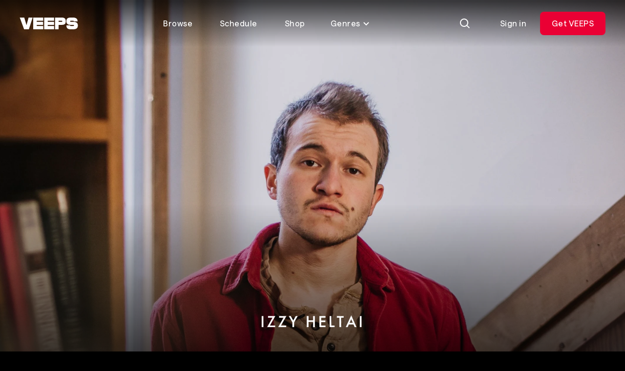

--- FILE ---
content_type: text/html; charset=utf-8
request_url: https://veeps.com/a/25d872fa-7ceb-4531-a252-6dadc076579b
body_size: 57141
content:
<!DOCTYPE html>
<html lang="en">
  <head>
    <meta charset="utf-8">
    <meta name="viewport" content="width=device-width, initial-scale=1.0">
    
    <title>
      Izzy Heltai Livestreams - VEEPS
    </title>
    <link rel="preconnect" href="https://res.cloudinary.com">
    <link rel="preconnect" href="api-iam.intercom.io">
    <link rel="preconnect" href="https://analytics.google.com">

      <script>
  window.dataLayer = window.dataLayer || [];
</script>
      <script>
        (function(w,d,s,l,i){w[l]=w[l]||[];w[l].push({"gtm.start":
        new Date().getTime(),event:"gtm.js"});var f=d.getElementsByTagName(s)[0],
        j=d.createElement(s),dl=l!="dataLayer"?"&l="+l:"";j.async=true;j.src=
        "https://www.googletagmanager.com/gtm.js?id="+i+dl;f.parentNode.insertBefore(j,f);
        })(window,document,"script","dataLayer","GTM-NQMWRWW");
      </script>
      




    <script src="https://app.termly.io/resource-blocker/ebe60e45-360c-482b-bc78-0169979c3ae1?autoBlock=on">
    </script>
    <script>
      window.__CONFIG__ = {
        c: {"hash":"0a499a948bb9a0ebb4089bf04e0d1f18780a7ef1","chatPublishKey":"pub-c-eb43a482-29d3-4ffd-8169-adf1cbde3e2d","chatSubscribeKey":"sub-c-84ee6f14-961d-11ea-a94f-52daec260573","envName":"prod","sentryDsn":"https://aa6faeae7ced4e7ca128b6245482ebdc@o94174.ingest.sentry.io/6135000","sentryEnv":"prd"},
        f: {}
      };
    </script>
    <style>
      @font-face {
        font-family: "VEEPS-Display";
        font-weight: 400;
        src: url("/fonts/VEEPSRuderPlakatWeb-Regular.woff2") format("woff2"),
          url("/fonts/VEEPSRuderPlakatWeb-Regular.woff") format("woff");
      }
      @font-face {
        font-family: "VEEPS-Sans";
        font-weight: 400 700;
        src: url("/fonts/VEEPSSaans-VFVF.woff2") format("woff2"),
          url("/fonts/VEEPSSaans-VFVF.woff") format("woff");
      }
      .veeps-sans {font-family: "VEEPS-Sans";}
      .veeps-display {font-family: "VEEPS-Display";}
    </style>
    <link phx-track-static rel="stylesheet" href="/assets/veeps.css?v=0a499a948bb9a0ebb4089bf04e0d1f18780a7ef1">
    <link rel="preload" href="/fonts/VEEPSSaans-VFVF.woff2" as="font" type="font/woff2" crossorigin>
    <link rel="preload" href="/fonts/VEEPSRuderPlakatWeb-Regular.woff2" as="font" type="font/woff2" crossorigin>
    <script defer phx-track-static type="text/javascript" src="/assets/app.js?v=0a499a948bb9a0ebb4089bf04e0d1f18780a7ef1">
    </script>
    <meta name="x-veeps-version" content="0a499a948bb9a0ebb4089bf04e0d1f18780a7ef1">
    <meta name="color-scheme" content="dark">
    <meta name="theme-color" content="#000000">
    <meta name="google-site-verification" content="r-vet48iclisybR8iH1uxtKavLppVD-mMFvp5kexA1M">
    <meta name="csrf-token" content="MjQ7a3UTXSQdFTcneQIgVxkePBwJMTwGXXBY0phSWvGRLfDbaXcWcgtw">
    <meta name="twitter:card" content="summary">
    <meta name="twitter:image" content="https://res.cloudinary.com/veeps/image/upload/v1766176855/product/VEEPS_SQUARE_li0yqu.jpg">
    <meta name="description" content="Buy tickets to Izzy Heltai livestreams.">

  <meta property="og:type" content="website">

  <meta property="og:description" content="Buy tickets to Izzy Heltai livestreams.">

  <meta property="og:title" content="Izzy Heltai Livestreams - VEEPS">

  <meta property="og:image" content="https://res.cloudinary.com/veeps/image/upload/t_1280/v1678924593/assets/y9xkhj5ih0kaodezmf03.jpg">

  <meta property="og:url" content="https://veeps.com/a/25d872fa-7ceb-4531-a252-6dadc076579b">

  <meta property="og:site_name" content="VEEPS">

<script type="application/ld+json">
  {"@context":"https://schema.org","@graph":[{"name":"LOVE RISING: Let Freedom Sing (and Dance)","description":"Love Rising is a celebration of life, liberty, and the pursuit of happiness. Join us in support of the LGBTQIA+ community for a concert benefiting The Tennessee Equality Project, Inclusion Tennessee, Out Memphis, and the Tennessee Pride Chamber– in partnership with The Looking Out Foundation.\n\nThe Looking Out Foundation (LOF) amplifies the impact of music by empowering those without a voice. From neighborhood to nation, we help fund causes and organizations that often go unnoticed. Founded in 2008 by multiple Grammy winning artists Brandi Carlile, Tim and Phil Hanseroth, we band together with fans, non-profits and LGBTQ+ owned businesses to translate voices of song to voices of action. \n\nFor more information on The Looking Out Foundation, visit https://www.lookingoutfoundation.org/. \n\nTo donate, visit https://propeller.la/loverising ","image":"https://res.cloudinary.com/veeps/image/upload/t_1280/v1678909388/assets/tdmekoumsczwrncnqkll.jpg","url":"https://veeps.com/loverising/16f8a647-b001-405d-8885-b180c7ba8f1e","performer":[{"name":"Love Rising","@type":"MusicGroup"},{"name":"Adeem the Artist","@type":"MusicGroup"},{"name":"Amanda Shires","@type":"MusicGroup"},{"name":"Allison Russell","@type":"MusicGroup"},{"name":"Autumn Nicholas","@type":"MusicGroup"},{"name":"Brittany Howard","@type":"MusicGroup"},{"name":"Fancy Hagood","@type":"MusicGroup"},{"name":"Hayley Williams","@type":"MusicGroup"},{"name":"Hozier","@type":"MusicGroup"},{"name":"Izzy Heltai","@type":"MusicGroup"},{"name":"Jake Wesley Rogers","@type":"MusicGroup"},{"name":"Jason Isbell","@type":"MusicGroup"},{"name":"Joy Oladokun","@type":"MusicGroup"},{"name":"Julien Baker","@type":"MusicGroup"},{"name":"Maren Morris","@type":"MusicGroup"},{"name":"Mya Byrne","@type":"MusicGroup"},{"name":"Sheryl Crow","@type":"MusicGroup"},{"name":"Shea Diamond","@type":"MusicGroup"},{"name":"Sparkle City Disco","@type":"MusicGroup"},{"name":"Wrabel","@type":"MusicGroup"},{"name":"Yola","@type":"MusicGroup"}],"@type":"MusicEvent","eventAttendanceMode":"https://schema.org/OnlineEventAttendanceMode","@context":"https://schema.org","endDate":"2023-03-21T04:30:00Z","startDate":"2023-03-21T00:30:00Z","eventStatus":"https://schema.org/EventScheduled"}]}
</script>
    <link rel="apple-touch-icon" sizes="60x60" href="/favicon/apple-touch-icon-60x60.png">
<link rel="apple-touch-icon" sizes="76x76" href="/favicon/apple-touch-icon-76x76.png">
<link rel="apple-touch-icon" sizes="120x120" href="/favicon/apple-touch-icon-120x120.png">
<link rel="apple-touch-icon" sizes="152x152" href="/favicon/apple-touch-icon-152x152.png">
<link rel="apple-touch-icon" sizes="180x180" href="/favicon/apple-touch-icon-180x180.png">
<link rel="icon" type="image/png" sizes="32x32" href="/favicon/favicon-32x32.png">
<link rel="icon" type="image/png" sizes="16x16" href="/favicon/favicon-16x16.png">
<link rel="manifest" href="/favicon/site.webmanifest">
<meta name="apple-mobile-web-app-title" content="Veeps">
<meta name="application-name" content="Veeps">
<meta name="msapplication-TileColor" content="#000000">
  </head>
  <body class="theme-fan overscroll-none text-body text-white vps-loading-page route-a25d872fa-7ceb-4531-a252-6dadc076579b non-subscriber region-US">
    <noscript>
      <iframe src="https://www.googletagmanager.com/ns.html?id=GTM-NQMWRWW" height="0" width="0" style="display:none;visibility:hidden">
      </iframe>
    </noscript>
    <div id="phx-GIw7RHyjWd44UFZE" data-phx-main data-phx-session="SFMyNTY.[base64].hJbcG0mNIJeDQHkzK2Mxzeikhbl3BFbuW4yqLuvOFJM" data-phx-static="SFMyNTY.[base64].I3mzCM64GOP_PS1LtCJuo5qfArIBebZO4bxxEJVs_3g"><div class="contents">
  <div id="vps-loader" phx-update="ignore">
    <div class="vps-spinner" role="status">
      <div></div>
      <div></div>
      <div></div>
      <div></div>
      <div></div>
      <div></div>
      <div></div>
      <div></div>
      <div class="sr-only">Loading...</div>
    </div>
  </div>
  <div id="vps-session-update-hook" phx-hook="UpdateSession"></div>
  <div data-event="noop" id="google-purchase-event" phx-hook="GooglePurchaseEvent" style="display:none">
</div>

    <header class="fixed top-0 left-0 z-50 w-full transition-transform duration-500 ease-out-circ py-4 px-5 md:py-6 md:px-10 h-header " id="site_header">
  <div class="absolute inset-0 overflow-hidden -z-10">
    <div class="absolute inset-x-0 top-0 -bottom-0.5 pointer-events-none bg-bottom bg-[length:100%_138%] bg-gradient-to-b from-30% from-black/70 to-transparent to-[calc(100%_-_2px)]" phx-update="ignore" id="vps_header_bg">
    </div>
  </div>
  <div class="grid grid-cols-2 grid-rows-1 h-12 lg:grid-cols-[120px_1fr_max-content] 2xl:grid-cols-[minmax(0,_1fr)_2fr_minmax(0,_1fr)] items-center relative">
    <a href="/browse" data-phx-link="redirect" data-phx-link-state="push" class="block w-30 z-1" data-testid="header_logo" aria-label="VEEPS">
      <svg aria-hidden="true" class="block h-6 w-30" xmlns="http://www.w3.org/2000/svg" fill="none" viewbox="0 0 120 24"><path fill="currentColor" d="M18.521 0 14.32 15.547 9.643 0H.52l8.844 24h9.77l7.704-24h-8.317Zm31.912 0v24H70.82v-6.801H57.628v-2.267h13.021V8.706H57.628V6.589H70.82V0H50.433Zm60.018 8.706h-5.623c-.605 0-1.096-.303-1.096-1.059s.491-1.058 1.096-1.058h5.334c.605 0 .864.302.864 1.058h7.885c0-4.927-3.223-7.647-9.007-7.647h-5.079c-6.36 0-8.892 2.176-8.892 7.647 0 4.776 2.82 7.285 8.202 7.285h6.228c.604 0 1.095.333 1.095 1.118 0 .786-.462 1.149-1.067 1.149h-5.681c-.605 0-.864-.333-.864-1.149h-7.827c0 5.683 2.533 7.95 8.892 7.95h4.445c7.052 0 10.124-2.267 10.124-7.95 0-4.836-3.275-7.344-9.03-7.344M28.056 0v24h20.418v-6.801H35.25v-2.267H48.3V8.706H35.25V6.589h13.223V0H28.056Zm66.638 7.617c0-5.44-2.36-7.617-8.232-7.617H72.78v24h7.252v-9.068h6.431c5.871 0 8.23-2.086 8.23-7.315Zm-7.138 0c0 .786-.49 1.089-1.095 1.089h-6.429V6.59h6.43c.604 0 1.094.302 1.094 1.028"></path></svg>
    </a>
    <nav class="hidden lg:block z-1" data-testid="header_nav_desktop">
      <ul class="flex items-center justify-center space-x-2 text-center">
  <li>
    <a href="/browse" data-phx-link="redirect" data-phx-link-state="push" class="ds_button ds_button--tertiary ds_button--md lt-md:flex lt-md:justify-start">
  
  
      Browse
    
</a>
  </li>
  <li>
    <a href="/schedule" data-phx-link="redirect" data-phx-link-state="push" class="ds_button ds_button--tertiary ds_button--md lt-md:flex lt-md:justify-start">
  
  
      Schedule
    
</a>
  </li>
  <li>
    <a href="https://shop.veeps.com" class="ds_button ds_button--tertiary ds_button--md lt-md:flex lt-md:justify-start whitespace-nowrap" target="_blank">
  
  
      Shop
    
</a>
  </li>
  <li>
    <div id="genres_menu_desktop_2826e8e7-5ff1-46b6-8736-b0573ccbb09e" class="relative group" phx-hook="Dropdown" phx-click-away="[[&quot;remove_attr&quot;,{&quot;attr&quot;:&quot;aria-expanded&quot;,&quot;to&quot;:&quot;#genres_menu_desktop_2826e8e7-5ff1-46b6-8736-b0573ccbb09e_trigger&quot;}],[&quot;hide&quot;,{&quot;time&quot;:300,&quot;to&quot;:&quot;#genres_menu_desktop_2826e8e7-5ff1-46b6-8736-b0573ccbb09e_content&quot;,&quot;transition&quot;:[[&quot;ease-out-back&quot;,&quot;duration-300&quot;],[&quot;opacity-100&quot;],[&quot;opacity-0&quot;]]}]]">
  
    <button aria-controls="genres_menu_desktop_2826e8e7-5ff1-46b6-8736-b0573ccbb09e_content" aria-haspopup="true" aria-label="Toggle genres menu" class="transition-colors text-body inline-flex items-center leading-6 text-center justify-center btn-transparent active:bg-white/30 active:backdrop-blur-2xl focus-visible:bg-white/30 focus-visible:backdrop-blur-2xl hover:bg-white/30 hover:backdrop-blur-2xl aria-expanded:bg-white/30 aria-expanded:backdrop-blur-2xl text-white disabled:bg-transparent disabled:text-white/30 px-5 py-2.5 3xl:px-6 3xl:py-3 rounded-lg lt-md:flex lt-md:justify-start [&amp;&gt;svg]:aria-expanded:rotate-180" id="genres_menu_desktop_2826e8e7-5ff1-46b6-8736-b0573ccbb09e_trigger" type="button" phx-click="[[&quot;toggle_attr&quot;,{&quot;attr&quot;:[&quot;aria-expanded&quot;,&quot;true&quot;,&quot;false&quot;],&quot;to&quot;:&quot;#genres_menu_desktop_2826e8e7-5ff1-46b6-8736-b0573ccbb09e_trigger&quot;}],[&quot;toggle&quot;,{&quot;time&quot;:300,&quot;ins&quot;:[[&quot;ease-in-out-cubic&quot;,&quot;duration-300&quot;],[&quot;opacity-0&quot;],[&quot;opacity-100&quot;]],&quot;to&quot;:&quot;#genres_menu_desktop_2826e8e7-5ff1-46b6-8736-b0573ccbb09e_content&quot;,&quot;outs&quot;:[[&quot;ease-out-back&quot;,&quot;duration-300&quot;],[&quot;opacity-100&quot;],[&quot;opacity-0&quot;]]}]]">
      
    Genres <svg aria-hidden="true" viewbox="0 0 16 16" fill="none" class="h-4 w-4 ml-1"><path d="M3 6L8 11L13 6" stroke="currentColor" stroke-width="2"></path></svg>
  
    </button>
  

  
    <div id="genres_menu_desktop_2826e8e7-5ff1-46b6-8736-b0573ccbb09e_content" class="vps-dropdown__content hidden absolute bg-dark-gray p-1.5 rounded-lg top-full w-50 z-10 relative right-0 w-auto mt-1 md:absolute" aria-orientation="vertical">
      
    <nav>
      <ul class="grid grid-flow-col grid-rows-4">
        <li class="vps-dropdown__item whitespace-nowrap">
  <a href="/browse/alternative" data-phx-link="redirect" data-phx-link-state="push" class="vps-dropdown__item-action transition-colors appearance-none flex cursor-pointer disabled:opacity-50 focus:outline-none focus-within:bg-primary-100 font-regular hover:bg-primary-100 px-4 py-2.5 rounded-md text-body text-left text-primary-1000 w-full  " data-dropdown-item>
  
    
          Alternative
        
  
</a>
</li><li class="vps-dropdown__item whitespace-nowrap">
  <a href="/browse/comedy" data-phx-link="redirect" data-phx-link-state="push" class="vps-dropdown__item-action transition-colors appearance-none flex cursor-pointer disabled:opacity-50 focus:outline-none focus-within:bg-primary-100 font-regular hover:bg-primary-100 px-4 py-2.5 rounded-md text-body text-left text-primary-1000 w-full  " data-dropdown-item>
  
    
          Comedy
        
  
</a>
</li><li class="vps-dropdown__item whitespace-nowrap">
  <a href="/browse/country" data-phx-link="redirect" data-phx-link-state="push" class="vps-dropdown__item-action transition-colors appearance-none flex cursor-pointer disabled:opacity-50 focus:outline-none focus-within:bg-primary-100 font-regular hover:bg-primary-100 px-4 py-2.5 rounded-md text-body text-left text-primary-1000 w-full  " data-dropdown-item>
  
    
          Country
        
  
</a>
</li><li class="vps-dropdown__item whitespace-nowrap">
  <a href="/browse/folk" data-phx-link="redirect" data-phx-link-state="push" class="vps-dropdown__item-action transition-colors appearance-none flex cursor-pointer disabled:opacity-50 focus:outline-none focus-within:bg-primary-100 font-regular hover:bg-primary-100 px-4 py-2.5 rounded-md text-body text-left text-primary-1000 w-full  " data-dropdown-item>
  
    
          Folk
        
  
</a>
</li><li class="vps-dropdown__item whitespace-nowrap">
  <a href="/browse/indie" data-phx-link="redirect" data-phx-link-state="push" class="vps-dropdown__item-action transition-colors appearance-none flex cursor-pointer disabled:opacity-50 focus:outline-none focus-within:bg-primary-100 font-regular hover:bg-primary-100 px-4 py-2.5 rounded-md text-body text-left text-primary-1000 w-full  " data-dropdown-item>
  
    
          Indie
        
  
</a>
</li><li class="vps-dropdown__item whitespace-nowrap">
  <a href="/browse/jazz" data-phx-link="redirect" data-phx-link-state="push" class="vps-dropdown__item-action transition-colors appearance-none flex cursor-pointer disabled:opacity-50 focus:outline-none focus-within:bg-primary-100 font-regular hover:bg-primary-100 px-4 py-2.5 rounded-md text-body text-left text-primary-1000 w-full  " data-dropdown-item>
  
    
          Jazz
        
  
</a>
</li><li class="vps-dropdown__item whitespace-nowrap">
  <a href="/browse/metal" data-phx-link="redirect" data-phx-link-state="push" class="vps-dropdown__item-action transition-colors appearance-none flex cursor-pointer disabled:opacity-50 focus:outline-none focus-within:bg-primary-100 font-regular hover:bg-primary-100 px-4 py-2.5 rounded-md text-body text-left text-primary-1000 w-full  " data-dropdown-item>
  
    
          Metal
        
  
</a>
</li><li class="vps-dropdown__item whitespace-nowrap">
  <a href="/browse/pop" data-phx-link="redirect" data-phx-link-state="push" class="vps-dropdown__item-action transition-colors appearance-none flex cursor-pointer disabled:opacity-50 focus:outline-none focus-within:bg-primary-100 font-regular hover:bg-primary-100 px-4 py-2.5 rounded-md text-body text-left text-primary-1000 w-full  " data-dropdown-item>
  
    
          Pop
        
  
</a>
</li><li class="vps-dropdown__item whitespace-nowrap">
  <a href="/browse/randb" data-phx-link="redirect" data-phx-link-state="push" class="vps-dropdown__item-action transition-colors appearance-none flex cursor-pointer disabled:opacity-50 focus:outline-none focus-within:bg-primary-100 font-regular hover:bg-primary-100 px-4 py-2.5 rounded-md text-body text-left text-primary-1000 w-full  " data-dropdown-item>
  
    
          R&amp;B
        
  
</a>
</li><li class="vps-dropdown__item whitespace-nowrap">
  <a href="/browse/rap" data-phx-link="redirect" data-phx-link-state="push" class="vps-dropdown__item-action transition-colors appearance-none flex cursor-pointer disabled:opacity-50 focus:outline-none focus-within:bg-primary-100 font-regular hover:bg-primary-100 px-4 py-2.5 rounded-md text-body text-left text-primary-1000 w-full  " data-dropdown-item>
  
    
          Rap
        
  
</a>
</li><li class="vps-dropdown__item whitespace-nowrap">
  <a href="/browse/rock" data-phx-link="redirect" data-phx-link-state="push" class="vps-dropdown__item-action transition-colors appearance-none flex cursor-pointer disabled:opacity-50 focus:outline-none focus-within:bg-primary-100 font-regular hover:bg-primary-100 px-4 py-2.5 rounded-md text-body text-left text-primary-1000 w-full  " data-dropdown-item>
  
    
          Rock
        
  
</a>
</li>
      </ul>
    </nav>
  
    </div>
  
</div>
  </li>
</ul>
    </nav>
    <div class="flex items-center justify-end space-x-3" data-testid="header_actions">
      <div>
        
        <div id="search_live" data-phx-session="" data-phx-static="SFMyNTY.g2gDaAJhBnQAAAADdwJpZG0AAAALc2VhcmNoX2xpdmV3BWZsYXNodAAAAAB3CmFzc2lnbl9uZXdqbgYAG9Xo15sBYgABUYA.fnmejd-CHowVUCTef38RrGC-W2TCk7K1F2anRoOzZnE" data-phx-parent-id="phx-GIw7RHyjWd44UFZE"><div>
  <button type="button" class="ds_button ds_button--tertiary ds_button--md ds_button--icon" id="search_icon" phx-click="[[&quot;push&quot;,{&quot;target&quot;:&quot;#search_live&quot;,&quot;event&quot;:&quot;toggle-search-input&quot;}],[&quot;toggle&quot;,{&quot;display&quot;:&quot;flex&quot;,&quot;ins&quot;:[[&quot;ease-in&quot;,&quot;duration-fast-02&quot;],[&quot;opacity-0&quot;],[&quot;opacity-100&quot;]],&quot;to&quot;:&quot;#consumer_search_results&quot;,&quot;outs&quot;:[[&quot;ease-out&quot;,&quot;duration-fast-02&quot;],[&quot;opacity-100&quot;],[&quot;opacity-0&quot;]]}],[&quot;toggle&quot;,{&quot;display&quot;:&quot;flex&quot;,&quot;to&quot;:&quot;#search_consumer_wrapper&quot;}],[&quot;toggle&quot;,{&quot;display&quot;:&quot;inline-flex&quot;,&quot;to&quot;:&quot;#search_icon&quot;}],[&quot;focus&quot;,{&quot;to&quot;:&quot;#search_consumer_q&quot;}],[&quot;dispatch&quot;,{&quot;detail&quot;:{&quot;class&quot;:&quot;search-active&quot;,&quot;disableBodyScroll&quot;:true},&quot;event&quot;:&quot;phx:noscroll&quot;}]]" aria-label="Search">
  
  
    <img src="https://res.cloudinary.com/veeps/image/upload/v1724179229/product/icons/white/general/Search_dnqcur.svg" alt="" width="24" height="24" class="">
  
</button>

  <div id="consumer_search_results" class="fixed inset-0 z-10 hidden pt-20 bg-black md:pt-32">
    <div id="search_consumer_wrapper" class="absolute z-50 items-center hidden transition-opacity top-4 left-5 right-1 md:top-6 md:left-10 md:right-6">
      <img src="https://res.cloudinary.com/veeps/image/upload/v1698871628/product/brand/Logo_lebrga.svg" alt="" width="24" height="24" class="hidden h-6 mr-10 w-30 md:block">

      <form id="search_consumer" class="flex-grow" phx-submit="search-consumer" phx-target="#search_live" phx-change="search-consumer" phx-auto-recover="ignore">
  
  
  
        <div class="relative inline-flex flex-col align-top w-full m-0 bg-black">
  <label for="search_consumer_q" class="block mb-4 text-primary-500 sr-only">
  Find events or artists...
</label>
  <div class="flex flex-nowrap">
    <span class="absolute left-0 flex items-center h-10 px-3 top-1">
      <svg aria-hidden="true" viewbox="0 0 24 24" fill="none"><path fill-rule="evenodd" clip-rule="evenodd" d="M17 10.5C17 14.0899 14.0899 17 10.5 17C6.91015 17 4 14.0899 4 10.5C4 6.91015 6.91015 4 10.5 4C14.0899 4 17 6.91015 17 10.5ZM15.7618 17.176C14.3145 18.3183 12.4869 19 10.5 19C5.80558 19 2 15.1944 2 10.5C2 5.80558 5.80558 2 10.5 2C15.1944 2 19 5.80558 19 10.5C19 12.4869 18.3183 14.3145 17.176 15.7618L21.9971 20.5829L20.5829 21.9971L15.7618 17.176Z" fill="currentColor"></path></svg>
    </span>
    <input type="search" autocomplete="off" autofocus name="search[q]" id="search_consumer_q" class="flex-grow h-12 py-1 pr-16 bg-transparent rounded outline-none pl-15 text-subheading-sm leading-0 placeholder:text-primary-500" value="" phx-debounce="1000" placeholder="Find events or artists...">
    <span class="absolute right-0 flex items-center h-10 px-3 top-1">
      <button class="inline-flex items-center justify-center w-6 h-6 transition-colors rounded-full text-primary-500 hover:text-primary-1000" id="close_search" type="button" aria-label="Close search" phx-click="[[&quot;push&quot;,{&quot;target&quot;:&quot;#search_live&quot;,&quot;event&quot;:&quot;toggle-search-input&quot;}],[&quot;toggle&quot;,{&quot;display&quot;:&quot;flex&quot;,&quot;ins&quot;:[[&quot;ease-in&quot;,&quot;duration-fast-02&quot;],[&quot;opacity-0&quot;],[&quot;opacity-100&quot;]],&quot;to&quot;:&quot;#consumer_search_results&quot;,&quot;outs&quot;:[[&quot;ease-out&quot;,&quot;duration-fast-02&quot;],[&quot;opacity-100&quot;],[&quot;opacity-0&quot;]]}],[&quot;toggle&quot;,{&quot;display&quot;:&quot;flex&quot;,&quot;to&quot;:&quot;#search_consumer_wrapper&quot;}],[&quot;toggle&quot;,{&quot;display&quot;:&quot;inline-flex&quot;,&quot;to&quot;:&quot;#search_icon&quot;}],[&quot;dispatch&quot;,{&quot;detail&quot;:{&quot;class&quot;:&quot;search-active&quot;,&quot;disableBodyScroll&quot;:false},&quot;event&quot;:&quot;phx:noscroll&quot;}]]">
        <svg aria-hidden="true" viewbox="0 0 24 24" fill="none"><path d="M5 5L19 19M19 5L5 19" stroke="currentColor" stroke-width="2"></path></svg>
      </button>
    </span>
  </div>
</div>
      
</form>
    </div>

    <div class="flex-grow overflow-x-hidden overflow-y-auto vps-scrollbar overscroll-contain">
      <div class="max-w-full">
        

        

        
      </div>
    </div>
  </div>
</div></div>
      
      </div>
      <div class="flex items-center" id="cart_button">
  
</div>
      <div class="hidden md:block" id="desktop_account_menu" phx-hook="SelectItemEvent" data-list-id="account_menu" data-list-name="account_menu_actions" data-testid="logged_out_actions">
  <a href="/session/login" data-phx-link="redirect" data-phx-link-state="push" class="ds_button ds_button--tertiary ds_button--md">
  
  
    Sign in
  
</a>
  <a href="/all-access/plans" data-phx-link="redirect" data-phx-link-state="push" class="ds_button ds_button--red ds_button--md md:hidden lg:inline-flex" data-item-id="subscribe_header_link" data-item-name="Get VEEPS" data-list-item>
  
  
    Get VEEPS
  
</a>
  
</div>
      <div class="lg:hidden" data-testid="mobile_menu">
  <button type="button" class="ds_button ds_button--secondary ds_button--md ds_button--icon" phx-click="[[&quot;show&quot;,{&quot;to&quot;:&quot;#mobile_menu_content&quot;}],[&quot;show&quot;,{&quot;to&quot;:&quot;#mobile_menu_backdrop&quot;,&quot;transition&quot;:[[&quot;transition-all&quot;,&quot;transform&quot;,&quot;ease-out&quot;,&quot;duration-300&quot;],[&quot;opacity-0&quot;],[&quot;opacity-100&quot;]]}],[&quot;show&quot;,{&quot;display&quot;:&quot;flex&quot;,&quot;to&quot;:&quot;#mobile_menu_nav&quot;,&quot;transition&quot;:[[&quot;transition-all&quot;,&quot;ease-in-out-quad&quot;,&quot;duration-300&quot;],[&quot;opacity-0&quot;,&quot;-translate-y-full&quot;],[&quot;opacity-100&quot;,&quot;translate-y-0&quot;]]}],[&quot;show&quot;,{&quot;display&quot;:&quot;flex&quot;,&quot;time&quot;:350,&quot;to&quot;:&quot;#mobile_menu_nav_links&quot;,&quot;transition&quot;:[[&quot;transition-all&quot;,&quot;ease-in-out-quad&quot;,&quot;delay-150&quot;,&quot;duration-200&quot;],[&quot;opacity-0&quot;,&quot;-translate-y-10&quot;],[&quot;opacity-100&quot;,&quot;translate-y-0&quot;]]}],[&quot;dispatch&quot;,{&quot;detail&quot;:{&quot;class&quot;:&quot;menu-active&quot;,&quot;disableBodyScroll&quot;:true},&quot;event&quot;:&quot;phx:noscroll&quot;}]]" aria-label="Open Menu">
  
  
    <svg aria-hidden="true" class="block" viewbox="0 0 24 24" fill="none"><rect x="3" y="4" width="18" height="2" fill="currentColor"></rect><rect x="3" y="18" width="12" height="2" fill="currentColor"></rect><rect x="3" y="11" width="18" height="2" fill="currentColor"></rect></svg>
  
</button>
  <div class="fixed inset-0 z-0 overflow-hidden" id="mobile_menu_content" style="display:none">
    <div class="absolute inset-0 transition duration-700 bg-black/40 backdrop-blur-sm" id="mobile_menu_backdrop">
    </div>
    <div class="absolute inset-y-0 left-0 flex flex-col h-full max-w-full max-h-full px-5 overflow-y-auto bg-black w-105 pt-25" style="box-shadow: 0px 0px 0px -1px;" id="mobile_menu_nav" phx-click-away="[[&quot;hide&quot;,{&quot;to&quot;:&quot;#mobile_menu_backdrop&quot;,&quot;transition&quot;:[[&quot;transition-all&quot;,&quot;transform&quot;,&quot;ease-in&quot;,&quot;duration-200&quot;],[&quot;opacity-100&quot;],[&quot;opacity-0&quot;]]}],[&quot;hide&quot;,{&quot;to&quot;:&quot;#mobile_menu_nav_links&quot;,&quot;transition&quot;:[[&quot;transition-all&quot;,&quot;ease-in-out-quad&quot;,&quot;duration-150&quot;],[&quot;opacity-100&quot;,&quot;translate-y-0&quot;],[&quot;opacity-0&quot;,&quot;-translate-y-10&quot;]]}],[&quot;hide&quot;,{&quot;time&quot;:350,&quot;to&quot;:&quot;#mobile_menu_nav&quot;,&quot;transition&quot;:[[&quot;transition-all&quot;,&quot;ease-out-quint&quot;,&quot;delay-150&quot;,&quot;duration-200&quot;],[&quot;opacity-100&quot;,&quot;translate-y-0&quot;],[&quot;opacity-0&quot;,&quot;-translate-y-full&quot;]]}],[&quot;hide&quot;,{&quot;time&quot;:350,&quot;to&quot;:&quot;#mobile_menu_content&quot;,&quot;transition&quot;:[[&quot;block&quot;],[&quot;block&quot;],[&quot;hidden&quot;]]}],[&quot;dispatch&quot;,{&quot;detail&quot;:{&quot;class&quot;:&quot;menu-active&quot;,&quot;disableBodyScroll&quot;:false},&quot;event&quot;:&quot;phx:noscroll&quot;}]]" phx-remove="[[&quot;hide&quot;,{&quot;to&quot;:&quot;#mobile_menu_backdrop&quot;,&quot;transition&quot;:[[&quot;transition-all&quot;,&quot;transform&quot;,&quot;ease-in&quot;,&quot;duration-200&quot;],[&quot;opacity-100&quot;],[&quot;opacity-0&quot;]]}],[&quot;hide&quot;,{&quot;to&quot;:&quot;#mobile_menu_nav_links&quot;,&quot;transition&quot;:[[&quot;transition-all&quot;,&quot;ease-in-out-quad&quot;,&quot;duration-150&quot;],[&quot;opacity-100&quot;,&quot;translate-y-0&quot;],[&quot;opacity-0&quot;,&quot;-translate-y-10&quot;]]}],[&quot;hide&quot;,{&quot;time&quot;:350,&quot;to&quot;:&quot;#mobile_menu_nav&quot;,&quot;transition&quot;:[[&quot;transition-all&quot;,&quot;ease-out-quint&quot;,&quot;delay-150&quot;,&quot;duration-200&quot;],[&quot;opacity-100&quot;,&quot;translate-y-0&quot;],[&quot;opacity-0&quot;,&quot;-translate-y-full&quot;]]}],[&quot;hide&quot;,{&quot;time&quot;:350,&quot;to&quot;:&quot;#mobile_menu_content&quot;,&quot;transition&quot;:[[&quot;block&quot;],[&quot;block&quot;],[&quot;hidden&quot;]]}],[&quot;dispatch&quot;,{&quot;detail&quot;:{&quot;class&quot;:&quot;menu-active&quot;,&quot;disableBodyScroll&quot;:false},&quot;event&quot;:&quot;phx:noscroll&quot;}]]">
      <button type="button" class="ds_button ds_button--tertiary ds_button--md ds_button--icon absolute top-4 right-5" navigate="/login" phx-click="[[&quot;hide&quot;,{&quot;to&quot;:&quot;#mobile_menu_backdrop&quot;,&quot;transition&quot;:[[&quot;transition-all&quot;,&quot;transform&quot;,&quot;ease-in&quot;,&quot;duration-200&quot;],[&quot;opacity-100&quot;],[&quot;opacity-0&quot;]]}],[&quot;hide&quot;,{&quot;to&quot;:&quot;#mobile_menu_nav_links&quot;,&quot;transition&quot;:[[&quot;transition-all&quot;,&quot;ease-in-out-quad&quot;,&quot;duration-150&quot;],[&quot;opacity-100&quot;,&quot;translate-y-0&quot;],[&quot;opacity-0&quot;,&quot;-translate-y-10&quot;]]}],[&quot;hide&quot;,{&quot;time&quot;:350,&quot;to&quot;:&quot;#mobile_menu_nav&quot;,&quot;transition&quot;:[[&quot;transition-all&quot;,&quot;ease-out-quint&quot;,&quot;delay-150&quot;,&quot;duration-200&quot;],[&quot;opacity-100&quot;,&quot;translate-y-0&quot;],[&quot;opacity-0&quot;,&quot;-translate-y-full&quot;]]}],[&quot;hide&quot;,{&quot;time&quot;:350,&quot;to&quot;:&quot;#mobile_menu_content&quot;,&quot;transition&quot;:[[&quot;block&quot;],[&quot;block&quot;],[&quot;hidden&quot;]]}],[&quot;dispatch&quot;,{&quot;detail&quot;:{&quot;class&quot;:&quot;menu-active&quot;,&quot;disableBodyScroll&quot;:false},&quot;event&quot;:&quot;phx:noscroll&quot;}]]" aria-label="Close Menu">
  
  
        <svg aria-hidden="true" class="block" viewbox="0 0 24 24" fill="none"><path d="M5 5L19 19M19 5L5 19" stroke="currentColor" stroke-width="2"></path></svg>
      
</button>
      <nav class="relative flex flex-col h-full pt-6 overflow-auto" id="mobile_menu_nav_links">
        <ul class="flex flex-col mb-2 space-y-2">
  <li>
    <a href="/browse" data-phx-link="redirect" data-phx-link-state="push" class="ds_button ds_button--tertiary ds_button--md lt-md:flex lt-md:justify-start">
  
  
      Browse
    
</a>
  </li>
  <li>
    <a href="/schedule" data-phx-link="redirect" data-phx-link-state="push" class="ds_button ds_button--tertiary ds_button--md lt-md:flex lt-md:justify-start">
  
  
      Schedule
    
</a>
  </li>
  <li>
    <a href="https://shop.veeps.com" class="ds_button ds_button--tertiary ds_button--md lt-md:flex lt-md:justify-start whitespace-nowrap" target="_blank">
  
  
      Shop
    
</a>
  </li>
  <li>
    <div id="genres_menu_desktop_709f4a43-b61f-4d9c-890b-1b4973e05925" class="relative group" phx-hook="Dropdown" phx-click-away="[[&quot;remove_attr&quot;,{&quot;attr&quot;:&quot;aria-expanded&quot;,&quot;to&quot;:&quot;#genres_menu_desktop_709f4a43-b61f-4d9c-890b-1b4973e05925_trigger&quot;}],[&quot;hide&quot;,{&quot;time&quot;:300,&quot;to&quot;:&quot;#genres_menu_desktop_709f4a43-b61f-4d9c-890b-1b4973e05925_content&quot;,&quot;transition&quot;:[[&quot;ease-out-back&quot;,&quot;duration-300&quot;],[&quot;opacity-100&quot;],[&quot;opacity-0&quot;]]}]]">
  
    <button aria-controls="genres_menu_desktop_709f4a43-b61f-4d9c-890b-1b4973e05925_content" aria-haspopup="true" aria-label="Toggle genres menu" class="transition-colors text-body inline-flex items-center leading-6 text-center justify-center btn-transparent active:bg-white/30 active:backdrop-blur-2xl focus-visible:bg-white/30 focus-visible:backdrop-blur-2xl hover:bg-white/30 hover:backdrop-blur-2xl aria-expanded:bg-white/30 aria-expanded:backdrop-blur-2xl text-white disabled:bg-transparent disabled:text-white/30 px-5 py-2.5 3xl:px-6 3xl:py-3 rounded-lg lt-md:flex lt-md:justify-start [&amp;&gt;svg]:aria-expanded:rotate-180" id="genres_menu_desktop_709f4a43-b61f-4d9c-890b-1b4973e05925_trigger" type="button" phx-click="[[&quot;toggle_attr&quot;,{&quot;attr&quot;:[&quot;aria-expanded&quot;,&quot;true&quot;,&quot;false&quot;],&quot;to&quot;:&quot;#genres_menu_desktop_709f4a43-b61f-4d9c-890b-1b4973e05925_trigger&quot;}],[&quot;toggle&quot;,{&quot;time&quot;:300,&quot;ins&quot;:[[&quot;ease-in-out-cubic&quot;,&quot;duration-300&quot;],[&quot;opacity-0&quot;],[&quot;opacity-100&quot;]],&quot;to&quot;:&quot;#genres_menu_desktop_709f4a43-b61f-4d9c-890b-1b4973e05925_content&quot;,&quot;outs&quot;:[[&quot;ease-out-back&quot;,&quot;duration-300&quot;],[&quot;opacity-100&quot;],[&quot;opacity-0&quot;]]}]]">
      
    Genres <svg aria-hidden="true" viewbox="0 0 16 16" fill="none" class="h-4 w-4 ml-1"><path d="M3 6L8 11L13 6" stroke="currentColor" stroke-width="2"></path></svg>
  
    </button>
  

  
    <div id="genres_menu_desktop_709f4a43-b61f-4d9c-890b-1b4973e05925_content" class="vps-dropdown__content hidden absolute bg-dark-gray p-1.5 rounded-lg top-full w-50 z-10 relative right-0 w-auto mt-1 md:absolute" aria-orientation="vertical">
      
    <nav>
      <ul class="grid grid-flow-col grid-rows-4">
        <li class="vps-dropdown__item whitespace-nowrap">
  <a href="/browse/alternative" data-phx-link="redirect" data-phx-link-state="push" class="vps-dropdown__item-action transition-colors appearance-none flex cursor-pointer disabled:opacity-50 focus:outline-none focus-within:bg-primary-100 font-regular hover:bg-primary-100 px-4 py-2.5 rounded-md text-body text-left text-primary-1000 w-full  " data-dropdown-item>
  
    
          Alternative
        
  
</a>
</li><li class="vps-dropdown__item whitespace-nowrap">
  <a href="/browse/comedy" data-phx-link="redirect" data-phx-link-state="push" class="vps-dropdown__item-action transition-colors appearance-none flex cursor-pointer disabled:opacity-50 focus:outline-none focus-within:bg-primary-100 font-regular hover:bg-primary-100 px-4 py-2.5 rounded-md text-body text-left text-primary-1000 w-full  " data-dropdown-item>
  
    
          Comedy
        
  
</a>
</li><li class="vps-dropdown__item whitespace-nowrap">
  <a href="/browse/country" data-phx-link="redirect" data-phx-link-state="push" class="vps-dropdown__item-action transition-colors appearance-none flex cursor-pointer disabled:opacity-50 focus:outline-none focus-within:bg-primary-100 font-regular hover:bg-primary-100 px-4 py-2.5 rounded-md text-body text-left text-primary-1000 w-full  " data-dropdown-item>
  
    
          Country
        
  
</a>
</li><li class="vps-dropdown__item whitespace-nowrap">
  <a href="/browse/folk" data-phx-link="redirect" data-phx-link-state="push" class="vps-dropdown__item-action transition-colors appearance-none flex cursor-pointer disabled:opacity-50 focus:outline-none focus-within:bg-primary-100 font-regular hover:bg-primary-100 px-4 py-2.5 rounded-md text-body text-left text-primary-1000 w-full  " data-dropdown-item>
  
    
          Folk
        
  
</a>
</li><li class="vps-dropdown__item whitespace-nowrap">
  <a href="/browse/indie" data-phx-link="redirect" data-phx-link-state="push" class="vps-dropdown__item-action transition-colors appearance-none flex cursor-pointer disabled:opacity-50 focus:outline-none focus-within:bg-primary-100 font-regular hover:bg-primary-100 px-4 py-2.5 rounded-md text-body text-left text-primary-1000 w-full  " data-dropdown-item>
  
    
          Indie
        
  
</a>
</li><li class="vps-dropdown__item whitespace-nowrap">
  <a href="/browse/jazz" data-phx-link="redirect" data-phx-link-state="push" class="vps-dropdown__item-action transition-colors appearance-none flex cursor-pointer disabled:opacity-50 focus:outline-none focus-within:bg-primary-100 font-regular hover:bg-primary-100 px-4 py-2.5 rounded-md text-body text-left text-primary-1000 w-full  " data-dropdown-item>
  
    
          Jazz
        
  
</a>
</li><li class="vps-dropdown__item whitespace-nowrap">
  <a href="/browse/metal" data-phx-link="redirect" data-phx-link-state="push" class="vps-dropdown__item-action transition-colors appearance-none flex cursor-pointer disabled:opacity-50 focus:outline-none focus-within:bg-primary-100 font-regular hover:bg-primary-100 px-4 py-2.5 rounded-md text-body text-left text-primary-1000 w-full  " data-dropdown-item>
  
    
          Metal
        
  
</a>
</li><li class="vps-dropdown__item whitespace-nowrap">
  <a href="/browse/pop" data-phx-link="redirect" data-phx-link-state="push" class="vps-dropdown__item-action transition-colors appearance-none flex cursor-pointer disabled:opacity-50 focus:outline-none focus-within:bg-primary-100 font-regular hover:bg-primary-100 px-4 py-2.5 rounded-md text-body text-left text-primary-1000 w-full  " data-dropdown-item>
  
    
          Pop
        
  
</a>
</li><li class="vps-dropdown__item whitespace-nowrap">
  <a href="/browse/randb" data-phx-link="redirect" data-phx-link-state="push" class="vps-dropdown__item-action transition-colors appearance-none flex cursor-pointer disabled:opacity-50 focus:outline-none focus-within:bg-primary-100 font-regular hover:bg-primary-100 px-4 py-2.5 rounded-md text-body text-left text-primary-1000 w-full  " data-dropdown-item>
  
    
          R&amp;B
        
  
</a>
</li><li class="vps-dropdown__item whitespace-nowrap">
  <a href="/browse/rap" data-phx-link="redirect" data-phx-link-state="push" class="vps-dropdown__item-action transition-colors appearance-none flex cursor-pointer disabled:opacity-50 focus:outline-none focus-within:bg-primary-100 font-regular hover:bg-primary-100 px-4 py-2.5 rounded-md text-body text-left text-primary-1000 w-full  " data-dropdown-item>
  
    
          Rap
        
  
</a>
</li><li class="vps-dropdown__item whitespace-nowrap">
  <a href="/browse/rock" data-phx-link="redirect" data-phx-link-state="push" class="vps-dropdown__item-action transition-colors appearance-none flex cursor-pointer disabled:opacity-50 focus:outline-none focus-within:bg-primary-100 font-regular hover:bg-primary-100 px-4 py-2.5 rounded-md text-body text-left text-primary-1000 w-full  " data-dropdown-item>
  
    
          Rock
        
  
</a>
</li>
      </ul>
    </nav>
  
    </div>
  
</div>
  </li>
</ul>
        
        <div class="flex flex-col flex-grow pb-4 space-y-2" id="mobile_account_menu" phx-hook="SelectItemEvent" data-list-id="account_menu" data-list-name="account_menu_actions">
  <a href="/session/login" data-phx-link="redirect" data-phx-link-state="push" class="ds_button ds_button--secondary ds_button--md mt-auto">
  
  
    Sign in
  
</a>
  <a href="/all-access/plans" data-phx-link="redirect" data-phx-link-state="push" class="ds_button ds_button--red ds_button--md md:hidden lg:inline-flex" data-item-id="subscribe_header_link" data-item-name="Get VEEPS" data-list-item>
  
  
    Get VEEPS
  
</a>
  
</div>
      </nav>
    </div>
  </div>
</div>
    </div>
  </div>
</header>

  

  <main id="main_content" role="main" class="transition-opacity duration-500 ease-linear opacity-0 animate-page-enter min-h-content md:min-h-content-md" phx-connected="[[&quot;remove_class&quot;,{&quot;names&quot;:[&quot;opacity-0&quot;,&quot;animate-page-enter&quot;]}]]" phx-remove="[[&quot;add_class&quot;,{&quot;names&quot;:[&quot;opacity-0&quot;]}]]" phx-hook="NoScroll">
    

    <div id="entity_hub_live">
  
  <section id="entity_hero" class="[&amp;_+_[data-cards-list=&quot;standard&quot;]]:pt-0 relative " data-cards-list="hub_hero">
  <div class="relative w-full" data-testid="ds_cards_list_items">
    <section class="relative flex flex-col justify-end w-full overflow-hidden h-auto max-h-available-space lg:h-240 lg:max-h-[95vh] lg:-mb-30 lg:min-h-216" data-testid="hub_hero" data-card="hub_hero">
  
  <div class="relative overflow-hidden bg-secondary-1000 -mb-20 mt-18 rounded-t-lg md:rounded-none md:mt-0 md:-mb-50 lg:absolute lg:inset-0 lg:mb-0">
    <div class="max-h-full lg:absolute lg:inset-0">
      <picture>
        <source srcset="https://res.cloudinary.com/veeps/image/upload/t_hero_wide_webp/v1678924593/assets/y9xkhj5ih0kaodezmf03.webp" media="(min-width: 768px)" type="image/webp">
        <source srcset="https://res.cloudinary.com/veeps/image/upload/t_1280/v1678924593/assets/y9xkhj5ih0kaodezmf03.jpg" media="(min-width: 768px)" type="image/jpeg">
        <source srcset="https://res.cloudinary.com/veeps/image/upload/t_hero_wide_webp/v1678924593/assets/y9xkhj5ih0kaodezmf03.webp" type="image/webp">
        <img class="object-cover w-full h-auto  lg:h-full" data-testid="hub_hero_image" fetchpriority="high" src="https://res.cloudinary.com/veeps/image/upload/t_1280/v1678924593/assets/y9xkhj5ih0kaodezmf03.jpg" alt="">
      </picture>
      
      <div class="absolute z-0 -bottom-0.25 h-20 inset-x-0 w-full bg-gradient-to-t from-secondary-1000 to-transparent backface-hidden pointer-events-none lg:h-112">
      </div>
    </div>
    
    
  </div>

  
  <div class="relative text-center p-5 py-4 flex justify-center xl:px-10 lg:pb-48" data-card-content="hub_hero">
    <div class="flex flex-col items-center max-w-full w-100">
      
      <h1 class="sr-only" data-testid="hub_hero_title">
        Izzy Heltai
      </h1>

      
      
      
      <picture class="mb-4 z-1 xl:mb-0">
        <source srcset="https://res.cloudinary.com/veeps/image/upload/t_card_hero_logo_webp/v1678924540/assets/txyt88te6p8dpcnnepyk.webp" type="image/webp">
        <img src="https://res.cloudinary.com/veeps/image/upload/t_card_hero_logo/v1678924540/assets/txyt88te6p8dpcnnepyk.png" alt="Izzy Heltai logo" fetchpriority="high" class="object-contain object-bottom text-left max-w-55 w-fit max-h-20 xl:object-left-bottom xl:max-w-96 xl:max-h-26" data-testid="hub_hero_logo">
      </picture>
      
      
      
      
    </div>
  </div>
</section>
  </div>
</section>

  <div class="relative flex justify-center px-5 border-b border-b-white/15 md:block md:px-10">
    <div class="flex space-x-4 border-b sm:border-0 border-primary-100" data-testid="ds_tabs">
  <button type="button" class="pb-4.5 pt-2 border-b -mb-px text-body border-primary-1000 text-primary-1000" phx-click="tab_selected" data-testid="ds_tabs_tab" phx-value-tab="Home" class="pb-4.5 pt-2 border-b -mb-px text-body border-primary-1000 text-primary-1000" data-testid="ds_tabs_tab">
  
    
        Home
      
  
</button><button type="button" class="pb-4.5 pt-2 border-b -mb-px text-body border-transparent hover:border-primary-500 text-primary-500" phx-click="tab_selected" data-testid="ds_tabs_tab" phx-value-tab="About" class="pb-4.5 pt-2 border-b -mb-px text-body border-transparent hover:border-primary-500 text-primary-500" data-testid="ds_tabs_tab">
  
    
        About
      
  
</button>
</div>
  </div>
  <div class="pt-9 mb-28">
    
    <div id="entity_rails" phx-update="stream" class="">
      <section id="rails-past_events" class="mb-16 only-of-type:mb-0 " data-cards-list="landscape" data-variant="carousel" phx-hook="SelectItemEvent" data-list-id="rails-past_events" data-list-name="Past Events" data-direct-children-only="false">
  <div class="relative mb-6 text-left flex space-x-4 items-center justify-between z-10 pointer-events-none px-5 md:px-10" data-testid="ds_cards_list_title" data-cards-list-title="landscape">
  <h2 class="text-subheading-sm">Past Events</h2>
  
</div>

  <div class="relative" id="landscape_rail_rails-past_events">
    <div class="grid grid-flow-col auto-cols-max gap-x-3 -my-5 py-5 px-5 md:px-10 snap-x snap-mandatory scroll-pl-5 md:scroll-pl-10 group/carousel overflow-hidden overflow-x-scroll vps-scrollbar-none" data-testid="ds_cards_list_items" id="carousel_rails-past_events" data-carousel-type="landscape" phx-hook="Carousel">
      <div class="ds-card-landscape">
  <a href="/loverising/16f8a647-b001-405d-8885-b180c7ba8f1e" data-phx-link="redirect" data-phx-link-state="push" id="landscape_card_16f8a647-b001-405d-8885-b180c7ba8f1e_ebbd8d1b-89c3-435f-ac98-49950b9d7b46_landscape_card" data-item-id="landscape_card_16f8a647-b001-405d-8885-b180c7ba8f1e_ebbd8d1b-89c3-435f-ac98-49950b9d7b46" data-item-name="LOVE RISING: Let Freedom Sing (and Dance) - Love Rising" data-list-item data-card="landscape">
    <div data-card-media-container>
      <div data-media>
        <picture data-card-picture>
          <source srcset="https://res.cloudinary.com/veeps/image/upload/t_card_landscape_webp/v1678909388/assets/tdmekoumsczwrncnqkll.webp" type="image/webp">
          <img src="https://res.cloudinary.com/veeps/image/upload/t_card_landscape/v1678909388/assets/tdmekoumsczwrncnqkll.jpg" alt="" loading="lazy">
        </picture>
      </div>
      <div data-card-gradient></div>
      
      <div data-card-badges>
        <div class="ds-tag ds-tag--secondary ds-tag--sm" data-testid="ds_tag_default" style="">
  Mar 20
</div>
        
        
      </div>
      <picture data-card-logo>
        <source srcset="https://res.cloudinary.com/veeps/image/upload/t_card_hero_logo_webp/v1678909088/assets/pt59psohzmyqn34cpnpt.webp" type="image/webp">
        <img src="https://res.cloudinary.com/veeps/image/upload/t_card_hero_logo/v1678909088/assets/pt59psohzmyqn34cpnpt.png" alt="">
      </picture>
    </div>
    <div data-card-content>
      <h3 data-card-title>
        LOVE RISING: Let Freedom Sing (and Dance)&nbsp;
      </h3>
      <p data-card-subtitle>
        Love Rising
      </p>
    </div>
  </a>
  
</div>
    </div>
  </div>
</section>
    </div>

    
    

    
    

    
    
  </div>

  <div phx-update="ignore" id="app_banner_wrapper">
    <section class="hidden vps-app-banner" id="app_banner" phx-hook="AppsBanner"></section>
  </div>

  
</div>

    <div id="ds_stateful_portal" phx-hook="StatefulPortal" phx-target="3" data-close="[[&quot;push&quot;,{&quot;target&quot;:3,&quot;event&quot;:&quot;close&quot;}]]">
  
</div>
  </main>

    <div id="site_footer" phx-hook="IntercomInit">
</div>
<footer class="flex flex-wrap px-5 border-t bg-secondary-1000 border-t-primary-150 py-7 md:py-9 md:px-10 gap-y-4" data-testid="footer">
  <ul class="flex flex-grow space-x-6" data-testid="footer_links">
  <li>
    <a href="/terms" target="_blank" class="inline-block transition-colors text-primary-500 hover:text-primary-1000">
  Terms
</a>
  </li><li>
    <a href="/privacy" target="_blank" class="inline-block transition-colors text-primary-500 hover:text-primary-1000">
  Privacy
</a>
  </li><li>
    <button type="button" id="footer_intercom_trigger" phx-hook="IntercomShow" class="inline-block transition-colors text-primary-500 hover:text-primary-1000">
  Customer Service
</button>
  </li>
</ul>
  <div class="text-primary-500">
    &copy; 2026, VEEPS Inc.
  </div>
</footer>


    <div id="cart_live" data-phx-session="" data-phx-static="SFMyNTY.g2gDaAJhBnQAAAADdwJpZG0AAAAJY2FydF9saXZldwVmbGFzaHQAAAAAdwphc3NpZ25fbmV3bAAAAAV3CXN1YmRvbWFpbncObGF5b3V0X2Fzc2lnbnN3D3RyYWNraW5nX3BhcmFtc3cKZ2hvc3RfdXNlcncMY3VycmVudF91c2Vyam4GABzV6NebAWIAAVGA.DB9Wd7JVFvKwIN8B9KsqiOhzNiYU-PkbDxjKSd7hpoQ" data-phx-parent-id="phx-GIw7RHyjWd44UFZE"><div id="cart-login-hook" class="hidden" data-event-name="cart_login_token_validated" phx-hook="LoginToken">
</div>

<div id="cart-countdown-timer-hook" class="hidden" phx-hook="CartCountdownTimer"></div>

</div>

</div></div>
    <div>
  <div id="unsupported" class="fixed inset-0 hidden px-4 py-40 overflow-y-auto text-center vps-scrollbar" style="background: #000; color: #fff; z-index: 100" hidden>
    <div class="absolute flex justify-center top-8 inset-x-8 md:justify-start">
      <svg aria-hidden="true" class="block h-6 w-30" xmlns="http://www.w3.org/2000/svg" fill="none" viewbox="0 0 120 24"><path fill="currentColor" d="M18.521 0 14.32 15.547 9.643 0H.52l8.844 24h9.77l7.704-24h-8.317Zm31.912 0v24H70.82v-6.801H57.628v-2.267h13.021V8.706H57.628V6.589H70.82V0H50.433Zm60.018 8.706h-5.623c-.605 0-1.096-.303-1.096-1.059s.491-1.058 1.096-1.058h5.334c.605 0 .864.302.864 1.058h7.885c0-4.927-3.223-7.647-9.007-7.647h-5.079c-6.36 0-8.892 2.176-8.892 7.647 0 4.776 2.82 7.285 8.202 7.285h6.228c.604 0 1.095.333 1.095 1.118 0 .786-.462 1.149-1.067 1.149h-5.681c-.605 0-.864-.333-.864-1.149h-7.827c0 5.683 2.533 7.95 8.892 7.95h4.445c7.052 0 10.124-2.267 10.124-7.95 0-4.836-3.275-7.344-9.03-7.344M28.056 0v24h20.418v-6.801H35.25v-2.267H48.3V8.706H35.25V6.589h13.223V0H28.056Zm66.638 7.617c0-5.44-2.36-7.617-8.232-7.617H72.78v24h7.252v-9.068h6.431c5.871 0 8.23-2.086 8.23-7.315Zm-7.138 0c0 .786-.49 1.089-1.095 1.089h-6.429V6.59h6.43c.604 0 1.094.302 1.094 1.028"></path></svg>
    </div>
    <h1 class="mb-4 text-subheading-lg">
      We&#8217;re sorry. We do not support this browser version
    </h1>
    <p class="my-4 text-subheading-sm text-white/50">
      Please update your browser version and try again
    </p>

    <div class="flex flex-wrap justify-center vps-scrollbar-none">
      <a href="https://www.google.com/chrome" target="" class="flex flex-col items-start justify-between p-4 bg-white/10 hover:bg-white/5 rounded-2xl w-35 h-35 text-[12px] flex-none m-3">
  <img src="https://res.cloudinary.com/veeps/image/upload/v1718736169/product/chrome_qoqom7.svg" loading="lazy" class="block w-auto h-auto max-h-7">
  Chrome
</a><a href="https://www.microsoft.com/edge" target="" class="flex flex-col items-start justify-between p-4 bg-white/10 hover:bg-white/5 rounded-2xl w-35 h-35 text-[12px] flex-none m-3">
  <img src="https://res.cloudinary.com/veeps/image/upload/v1718736130/product/edge_ql5psr.svg" loading="lazy" class="block w-auto h-auto max-h-7">
  Microsoft Edge
</a><a href="https://support.apple.com/en-us/HT204416" target="" class="flex flex-col items-start justify-between p-4 bg-white/10 hover:bg-white/5 rounded-2xl w-35 h-35 text-[12px] flex-none m-3">
  <img src="https://res.cloudinary.com/veeps/image/upload/v1724130656/product/safari_muwtj4.svg" loading="lazy" class="block w-auto h-auto max-h-7">
  Safari
</a><a href="https://www.mozilla.org/en-US/firefox/new" target="" class="flex flex-col items-start justify-between p-4 bg-white/10 hover:bg-white/5 rounded-2xl w-35 h-35 text-[12px] flex-none m-3">
  <img src="https://res.cloudinary.com/veeps/image/upload/v1718735736/product/firefox_kgnjdb.svg" loading="lazy" class="block w-auto h-auto max-h-7">
  Firefox
</a>
    </div>
    <img src="https://res.cloudinary.com/veeps/image/upload/v1713287065/product/AllAccess_emfpzh.svg" class="w-20 h-20 mx-auto mt-4">
    <p class="my-4 text-subheading-sm text-white/50">
      Watch on one of our premium Smart TV or mobile apps
    </p>
    <div class="flex flex-wrap justify-center vps-scrollbar-none">
      <a href="https://apps.veeps.com/tvos" target="_self" class="flex flex-col items-start justify-between p-4 bg-white/10 hover:bg-white/5 rounded-2xl w-35 h-35 text-[12px] flex-none m-3">
  <img src="https://res.cloudinary.com/veeps/image/upload/v1724131948/product/tvOS_sxhot8.svg" loading="lazy" class="block w-auto h-auto max-h-7">
  Apple TV
</a><a href="https://apps.veeps.com/roku" target="_self" class="flex flex-col items-start justify-between p-4 bg-white/10 hover:bg-white/5 rounded-2xl w-35 h-35 text-[12px] flex-none m-3">
  <img src="https://res.cloudinary.com/veeps/image/upload/v1724131949/product/Roku_qewozn.svg" loading="lazy" class="block w-auto h-auto max-h-7">
  Roku
</a><div id="samsung_tv_d9b15f97-ae9f-4d27-a028-2cd35f978564" class="flex flex-col items-start justify-between p-4 bg-white/10 hover:bg-white/5 rounded-2xl w-35 h-35 text-[12px] flex-none m-3">
  <img src="https://res.cloudinary.com/veeps/image/upload/v1724131948/product/Samsung_bwhqxy.svg" class="block w-auto h-auto max-h-7">
  <span class="text-left text-white/50">Visit Samsung App Store and search for Veeps</span>
  Samsung TV
</div><a href="https://www.amazon.com/Veeps/dp/B0CLCWR77F" target="_blank" class="flex flex-col items-start justify-between p-4 bg-white/10 hover:bg-white/5 rounded-2xl w-35 h-35 text-[12px] flex-none m-3">
  <img src="https://res.cloudinary.com/veeps/image/upload/v1724131948/product/FireTV_arv16h.svg" loading="lazy" class="block w-auto h-auto max-h-7">
  Fire TV
</a>
      <a href="https://apps.veeps.com/ios" target="_self" class="flex flex-col items-start justify-between p-4 bg-white/10 hover:bg-white/5 rounded-2xl w-35 h-35 text-[12px] flex-none m-3">
  <img src="https://res.cloudinary.com/veeps/image/upload/v1724131947/product/Apple_voleei.svg" loading="lazy" class="block w-auto h-auto max-h-7">
  iOS App
</a><a href="https://apps.veeps.com/android" target="_self" class="flex flex-col items-start justify-between p-4 bg-white/10 hover:bg-white/5 rounded-2xl w-35 h-35 text-[12px] flex-none m-3">
  <img src="https://res.cloudinary.com/veeps/image/upload/v1724131949/product/Android_tzkavz.svg" loading="lazy" class="block w-auto h-auto max-h-7">
  Android App
</a>
    </div>

    
    <script>
      function isUnsupported(userAgent) {
        var supported_browsers = /Edge?\/(79|[89]\d|\d{3,})(\.\d+|)(\.\d+|)|Firefox\/(6[5-9]|[7-9]\d|\d{3,})\.\d+(\.\d+|)|Chrom(ium|e)\/(7[2-9]|[89]\d|\d{3,})\.\d+(\.\d+|)|Maci.* Version\/(12\.([1-9]|\d{2,})|(1[3-9]|[2-9]\d|\d{3,})\.\d+)([,.]\d+|)( Mobile\/\w+|) Safari\/|Chrome.+OPR\/(5[89]|[6-9]\d|\d{3,})\.\d+\.\d+|(CPU[ +]OS|iPhone[ +]OS|CPU[ +]iPhone|CPU IPhone OS|CPU iPad OS)[ +]+(12[._]([2-9]|\d{2,})|(1[3-9]|[2-9]\d|\d{3,})[._]\d+)([._]\d+|)|Opera Mini|Android:?[ /\-](10[7-9]|1[1-9]\d|[2-9]\d{2}|\d{4,})(\.\d+|)(\.\d+|)|Mobile Safari.+OPR\/(7[2-9]|[89]\d|\d{3,})\.\d+\.\d+|Android.+Firefox\/(10[6-9]|1[1-9]\d|[2-9]\d{2}|\d{4,})\.\d+(\.\d+|)|Android.+Chrom(ium|e)\/(10[7-9]|1[1-9]\d|[2-9]\d{2}|\d{4,})\.\d+(\.\d+|)|Android.+(UC? ?Browser|UCWEB|U3)[ /]?(13\.([4-9]|\d{2,})|(1[4-9]|[2-9]\d|\d{3,})\.\d+)\.\d+|SamsungBrowser\/(8\.([2-9]|\d{2,})|(9|\d{2,})\.\d+)|Android.+MQ{2}Browser\/(13(\.([1-9]|\d{2,})|)|(1[4-9]|[2-9]\d|\d{3,})(\.\d+|))(\.\d+|)/;
        var unsupported_browsers = /Silk|CCleaner/i
        return !supported_browsers.test(userAgent) || unsupported_browsers.test(userAgent)
      }
      if (window.navigator && isUnsupported(window.navigator.userAgent)) {
        var unsupported = document.getElementById("unsupported")
        document.body.classList.add("overflow-hidden");
        unsupported.classList.remove("hidden");
        unsupported.removeAttribute("hidden");

        if (/(Mac|iPhone|iPod|iPad)/i.test(window.navigator.platform)) {
          document.getElementById("mse_link").classList.add("hidden");
          document.getElementById("safari_link").classList.remove("hidden");
        }
      }
    </script>
  </div>
  <noscript>
    <div id="unsupported_no_js" class="fixed inset-0 flex flex-col items-center justify-center p-8 text-center" style="background: #000; color: #fff; z-index: 100">
      <div class="absolute flex justify-center top-8 inset-x-8 md:justify-start">
        <svg class="w-20" viewbox="0 0 89 25" fill="none"><path d="M86.3565 19.0049C87.8178 19.0049 89 17.8227 89 16.3614C89 14.8836 87.8178 13.7178 86.3565 13.7178C84.8787 13.7178 83.7129 14.8836 83.7129 16.3614C83.7129 17.8227 84.8787 19.0049 86.3565 19.0049Z" fill="currentColor"></path><path fill-rule="evenodd" clip-rule="evenodd" d="M11.3922 18.5293L17.3728 0.878699H12.4161L8.80826 14.2813H8.71076L5.08669 0.878699H0L6.02927 18.5293H11.3922ZM24.1666 18.908C28.4733 18.908 31.5935 16.5864 32.1136 13.1287H27.7582C27.3194 14.4789 25.9868 15.3515 24.2479 15.3515C21.8264 15.3515 20.25 13.6227 20.25 11.1035V10.8072H32.2598V9.34176C32.2598 3.97414 29.0583 0.5 23.9879 0.5C18.8362 0.5 15.5859 4.15525 15.5859 9.78632C15.5859 15.4339 18.8037 18.908 24.1666 18.908ZM27.7629 7.8599H20.3686C20.5311 5.65358 22.0262 4.05646 24.1064 4.05646C26.2191 4.05646 27.6654 5.60418 27.7629 7.8599ZM41.2885 18.908C45.5951 18.908 48.7154 16.5864 49.2355 13.1287H44.8801C44.4413 14.4789 43.1087 15.3515 41.3698 15.3515C38.9483 15.3515 37.3719 13.6227 37.3719 11.1035V10.8072H49.3817V9.34176C49.3817 3.97414 46.1802 0.5 41.1098 0.5C35.9581 0.5 32.7078 4.15525 32.7078 9.78632C32.7078 15.4339 35.9256 18.908 41.2885 18.908ZM44.8848 7.8599H37.4904C37.653 5.65358 39.1481 4.05646 41.2283 4.05646C43.341 4.05646 44.7873 5.60418 44.8848 7.8599ZM55.2793 24.2921V15.5656H55.3768C56.3032 17.5578 58.2533 18.8092 60.7886 18.8092C65.1439 18.8092 67.8417 15.3845 67.8417 9.70399C67.8417 4.00707 65.1277 0.598789 60.7073 0.598789C58.1883 0.598789 56.2544 1.88307 55.3118 3.95767H55.2143V0.878696H50.5339V24.2921H55.2793ZM59.1147 14.9399C56.7907 14.9399 55.2631 12.8982 55.2631 9.70399C55.2631 6.54269 56.7907 4.45162 59.1147 4.45162C61.4874 4.45162 62.9825 6.50976 62.9825 9.70399C62.9825 12.9147 61.4874 14.9399 59.1147 14.9399ZM75.0798 18.908C79.6789 18.908 82.8317 16.6193 82.8317 13.1452C82.8317 10.5108 81.4178 9.11125 77.9238 8.32093L74.5922 7.59646C73.0646 7.23423 72.317 6.64149 72.317 5.76884C72.317 4.63274 73.3896 3.87535 75.031 3.87535C76.7862 3.87535 77.9075 4.748 78.005 6.164H82.3766C82.3116 2.73925 79.4676 0.5 75.096 0.5C70.6269 0.5 67.7504 2.70632 67.7504 6.06521C67.7504 8.66669 69.4405 10.412 72.7396 11.1694L75.9573 11.8939C77.5175 12.2726 78.1025 12.7665 78.1025 13.6556C78.1025 14.8082 77.0137 15.5326 75.2098 15.5326C73.3246 15.5326 72.1708 14.6765 71.9432 13.1946H67.3116C67.5716 16.6358 70.4319 18.908 75.0798 18.908Z" fill="currentColor"></path></svg>
      </div>
      <h1 class="mb-4 font-medium text-subtitle1 md:text-h6">
        We&#8217;re sorry. This site requires JavaScript to be enabled.
      </h1>
      <p class="text-subtitle2" style="color: #9898A1;">
        Please enable JavaScript in your browser to continue.
      </p>
    </div>
  </noscript>
</div>
  </body>
</html>